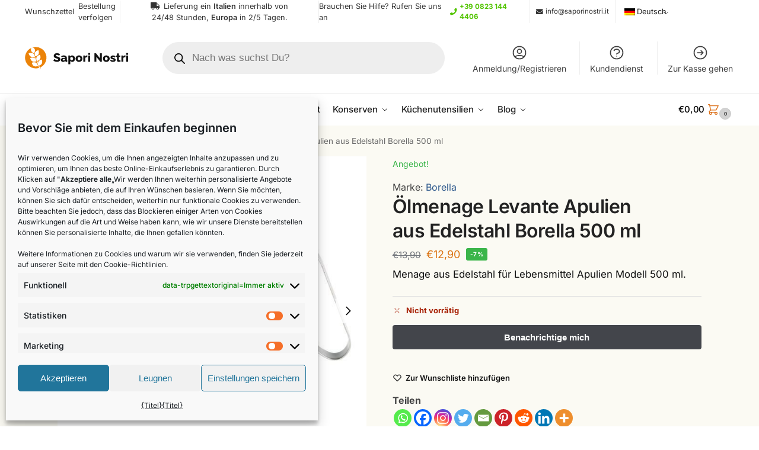

--- FILE ---
content_type: text/css; charset=utf-8
request_url: https://www.saporinostri.it/wp-content/cache/min/1/wp-content/plugins/customer-reviews-woocommerce/css/badges.css?ver=1769017882
body_size: 2656
content:
.cr-trustbadgef,.cr-trustbadgea{max-width:100%;overflow:hidden}.cr-trustbadgef .cr-trustbadge-border{border:1px solid #A3D8CD}.cr-trustbadgef .cr-trustbadge-border.badge_color_dark{border:1px solid #8B8B8B}#cr_floatingtrustbadge{position:fixed;box-sizing:border-box;right:0;bottom:0;width:135px;border-radius:15px;display:block;overflow:hidden;margin:30px;filter:drop-shadow(0 4px 54px rgba(0,0,0,.25));z-index:99999;cursor:pointer}#cr_floatingtrustbadge.cr-floatingbadge-big{position:fixed;box-sizing:border-box;right:0;bottom:0;width:256px;border-radius:15px;display:block;overflow:hidden;margin:0 30px 30px 0;filter:drop-shadow(0 4px 54px rgba(0,0,0,.25));z-index:99999;cursor:auto}#cr_floatingtrustbadge{border:1px solid}#cr_floatingtrustbadge .cr-floatingbadge-background{position:absolute;top:0;left:0;height:100%;width:100%}#cr_floatingtrustbadge .cr-floatingbadge-background div{width:100%}#cr_floatingtrustbadge .cr-floatingbadge-background .cr-floatingbadge-background-top{height:115px}#cr_floatingtrustbadge.cr-floatingbadge-big .cr-floatingbadge-background .cr-floatingbadge-background-top{height:155px}#cr_floatingtrustbadge .cr-floatingbadge-background .cr-floatingbadge-background-middle{height:31px}#cr_floatingtrustbadge.cr-floatingbadge-big .cr-floatingbadge-background .cr-floatingbadge-background-middle{height:179px}#cr_floatingtrustbadge .cr-floatingbadge-background .cr-floatingbadge-background-bottom{height:27px}#cr_floatingtrustbadge.cr-floatingbadge-big .cr-floatingbadge-background .cr-floatingbadge-background-bottom{height:43px;border-top:1px solid;border-left:0;border-right:0;border-bottom:0}#cr_floatingtrustbadge .cr-floatingbadge-top{position:relative;height:92px;display:block}#cr_floatingtrustbadge.cr-floatingbadge-big .cr-floatingbadge-top{position:relative;height:124px;display:block}#cr_floatingtrustbadge .cr-floatingbadge-top svg{position:absolute;left:50%;top:14px;margin-left:-35px}#cr_floatingtrustbadge.cr-floatingbadge-big .cr-floatingbadge-top svg{position:absolute;width:84px;height:79px;left:50%;top:28px;margin-left:-42px}#cr_floatingtrustbadge img{margin:0;width:100%;position:relative;border:0;display:block}#cr_floatingtrustbadge .cr-floatingbadge-top .cr-floatingbadge-close{position:absolute;top:5px;right:5px;width:20px;height:20px;cursor:pointer}#cr_floatingtrustbadge .cr-floatingbadge-top .cr-floatingbadge-close svg{position:absolute;width:16px;height:16px;margin:2px;top:0;left:0;display:block}#cr_floatingtrustbadge .cr-floatingbadge-top .cr-floatingbadge-close svg{fill:#F8942D}#cr_floatingtrustbadge.cr-floatingbadge-big .cr-floatingbadge-top .cr-floatingbadge-close svg{fill:#FFF}#cr_floatingtrustbadge .cr-floatingbadge-top svg{width:70px;height:65px}.cr-badge{display:inline-block;padding:40px;font-family:'Open Sans',sans-serif;font-size:0;color:#1F1F1F;line-height:normal;position:relative;text-align:left;text-decoration:none;box-sizing:border-box;transform-origin:left;visibility:hidden}.cr-badge .badge__nowrap{white-space:nowrap}.cr-badge .badge__nowrap-inline{display:inline-block;white-space:nowrap}.cr-badge .badge__store{font-size:24px;font-weight:700;margin-bottom:12px;white-space:nowrap}.cr-badge .badge__stars{display:inline-block;margin-bottom:14px;margin-right:24px}.cr-badge .badge__star{display:inline-block;position:relative;width:36px;height:36px;margin-right:3px;background-size:cover}.cr-badge .badge-vs .badge__star{display:block}.cr-badge .badge__star-icon{position:absolute;top:0;left:0;width:100%;height:100%;background-size:cover;background-repeat:no-repeat}.cr-badge .badge__star-icon_type_empty{background-image:url(../../../../../../../plugins/customer-reviews-woocommerce/img/small-star-empty-light.png)}.cr-badge .badge__star-icon_type_fill{background-image:url(../../../../../../../plugins/customer-reviews-woocommerce/img/small-star-full.png)}.cr-badge .verified{display:inline-block;vertical-align:middle;background:rgba(23,157,130,.1);height:36px;border-radius:19px;padding:0 16px}.cr-badge.badge_size_small .verified{vertical-align:top}.cr-badge .verified__logo{display:inline-block;width:32px;height:32px;background-image:url(../../../../../../../plugins/customer-reviews-woocommerce/img/logo.svg);background-size:cover;position:relative;top:2px;left:-6px;margin-right:2px}.cr-badge .verified__text{display:inline-block;line-height:36px;vertical-align:top;font-size:18px;font-weight:600}.cr-badge .rating{font-size:17px;white-space:nowrap}.cr-badge.badge_size_wide .rating{font-size:16px}.cr-badge rating__store{font-weight:600}.cr-badge .rating__product b{font-weight:600}.cr-badge.badge_color_dark{color:#fff}.cr-badge.badge_color_dark .badge__star-icon_type_empty{background-image:url(../../../../../../../plugins/customer-reviews-woocommerce/img/small-star-empty-dark.png)}.cr-badge.badge_color_dark .verified{background:rgba(255,255,255,.25)}.cr-badge.badge_size_wide{padding:20px;color:#6c6c6c}.cr-badge.badge_size_wide .badge__store{font-size:28px;margin-bottom:24px}.cr-badge .badge__info{position:relative}.cr-badge .badge__logo{position:absolute;top:0;left:0;width:60px;height:60px;background-image:url(../../../../../../../plugins/customer-reviews-woocommerce/img/logo.svg);background-size:contain;background-repeat:no-repeat}.cr-badge .badge__reviews{font-size:16px;padding-left:70px;padding-top:15px}.cr-badge.badge_size_wide .verified{font-size:16px;padding-left:70px;height:20px;background:transparent}.cr-badge.badge_size_wide .badge__stars{margin-bottom:0;margin-right:10px;margin-left:20px;margin-top:0;vertical-align:middle}.cr-badge.badge_size_wide .badge__star{width:20px;height:20px}.cr-badge.badge_size_wide .badge__star-icon_type_empty{background-image:url(../../../../../../../plugins/customer-reviews-woocommerce/img/wide-star-empty-light.png)}.cr-badge.badge_size_wide .badge__star-icon_type_fill{background-image:url(../../../../../../../plugins/customer-reviews-woocommerce/img/wide-star-full-light.png)}.cr-badge.badge_color_dark.badge_size_wide .badge__star-icon_type_fill{background-image:url(../../../../../../../plugins/customer-reviews-woocommerce/img/wide-star-full-dark.png)}.cr-badge.badge_color_dark.badge_size_wide .badge__star-icon_type_empty{background-image:url(../../../../../../../plugins/customer-reviews-woocommerce/img/wide-star-empty-dark.png)}.cr-badge.badge_size_wide .rating{display:inline-block;padding-top:0;vertical-align:middle;margin-top:0;height:18px}.cr-badge.badge_size_wide.badge_color_dark{color:#fff}.cr-badge.badge_target_mobile{position:relative;padding:0;margin:20px}.cr-badge.badge_target_mobile .badge__logo{top:41px;left:4px;width:32px;height:32px}.cr-badge.badge_target_mobile .badge__store{font-size:24px;margin-bottom:0;padding-left:2px}.cr-badge.badge_target_mobile .badge__reviews,.cr-badge.badge_target_mobile .verified{padding-left:48px;display:block}.cr-badge.badge_target_mobile .badge__stars{padding-left:2px;margin-left:0;margin-top:0}.cr-badge.badge_target_mobile .rating{font-size:15px;margin-top:2px}.cr-badge.badge_size_wide .rating b{display:inline-block;margin-left:8px}.cr-badge.badge_size_small{-webkit-border-radius:5px;-moz-border-radius:5px;border-radius:5px}.cr-badge .badge__link,.cr-badge__wrap .badge__link{position:absolute;width:100%;height:100%;top:0;left:0;z-index:1}.cr-badge__wrap{display:inline-block;position:relative}.cr-badge.badge-vs{position:relative;color:#4d4d4d;padding:20px;display:inline-block;flex-flow:row nowrap;text-align:left;font-family:sans-serif;border-radius:15px}.cr-badge.badge-vs .cr-badge-vs-flex{display:flex;flex-direction:row}.cr-badge.badge-vs .badge__store{font-size:25px;font-weight:500;margin-bottom:5px;line-height:1.2;max-width:500px;text-overflow:ellipsis;overflow:hidden}.cr-badge.badge-vs .badge__logo{background-image:url(../../../../../../../plugins/customer-reviews-woocommerce/img/logo-vs.svg);height:80px;width:80px;position:relative;display:inline-block;margin-right:20px;flex:0 0 auto}.cr-badge.badge-vs .badge__details{display:flex;flex-flow:row nowrap;align-items:center}.cr-badge.badge-vs .badge__rating-container{display:flex;flex-flow:column nowrap;justify-content:space-evenly;font-family:sans-serif;font-weight:400}.cr-badge.badge-vs .badge__rating-line{display:flex;flex-flow:row nowrap;justify-content:space-between}.cr-badge.badge-vs .badge__stars{margin:0;padding:0;display:flex;align-items:center}.cr-badge.badge-vs .badge__star{width:15px;height:15px;border-spacing:0;display:flex}.cr-badge.badge-vs .badge__star-icon--empty{background-image:url(../../../../../../../plugins/customer-reviews-woocommerce/img/star-stroke.svg);background-position:left;border-spacing:0}.cr-badge.badge-vs .badge__star-icon--fill{background-image:url(../../../../../../../plugins/customer-reviews-woocommerce/img/star-fill.svg);background-position:left;border-spacing:0}.cr-badge.badge-vs .badge__rating.rating{font-size:14px;line-height:1.5;justify-content:space-between;display:flex;flex:1 1 0%;margin:-1px 0 0;padding:0;height:20px}.cr-badge.badge-vs .badge__rating.rating span:last-child{padding-left:25px;font-weight:700}.cr-badge .badge__rating+.badge__stars{margin-left:15px}.cr-badge.badge-vs .badge__reviews{border-radius:30px;background-color:#F2F2F2;display:block;font-size:18px;line-height:1;padding:6px 25px 5px;margin-left:15px;border:1px solid #DFDFDF99}.cr-badge.badge-vs.badge_color_dark{color:#e5e5e5;border-color:transparent}.cr-badge.badge-vs.badge_color_dark .badge__reviews{background-color:#24242499;border-color:transparent}.badge_size_compact.cr-badge,.badge--wide-mobile.cr-badge{margin:0;padding:0;width:100%;height:100%;font-family:sans-serif}.badge_size_compact.cr-badge,.badge--wide-mobile.cr-badge{display:block;flex-direction:column;visibility:visible}.badge_size_compact.cr-badge .badge__verified,.badge--wide-mobile.cr-badge .badge__verified{font-size:10px;font-weight:700;color:#4c4c4c;text-align:center;margin-bottom:5px;margin-top:5px}.badge--wide-mobile.cr-badge .badge__verified{font-size:16px;color:#fff;margin-bottom:13px}.badge--wide-mobile.cr-badge .badge__store{min-height:50px;margin-bottom:15px;color:#4d4d4d;font-size:28px;font-weight:700;line-height:30px;display:flex;align-items:center;justify-content:center;padding:0 10px}.badge--wide-mobile.cr-badge .badge__store span{min-width:234px;overflow:hidden;white-space:nowrap;text-overflow:ellipsis;text-align:center}.cr-badge.badge_size_compact .badge__middle,.cr-badge.badge--wide-mobile .badge__middle{padding:10px 0 9px}.cr-badge.badge_size_compact .badge__stars,.cr-badge.badge--wide-mobile .badge__stars{display:flex;justify-content:center;width:100%;margin:0}.cr-badge.badge_size_compact .badge__star,.cr-badge.badge--wide-mobile .badge__star{position:relative;width:14px;height:13px;margin:0 2px;color:#fff}.cr-badge.badge_size_compact .badge__star svg,.cr-badge.badge--wide-mobile .badge__star svg{display:block}.cr-badge.badge_size_compact .badge__star-fill-container,.cr-badge.badge--wide-mobile .badge__star-fill-container{position:absolute;top:0;left:0;overflow:hidden;width:14px;height:13px}.rtl .cr-badge.badge_size_compact .badge__star-fill-container,.rtl .cr-badge.badge--wide-mobile .badge__star-fill-container{left:auto;right:0}.cr-badge.badge_size_compact .badge__star-fill-container svg,.cr-badge.badge--wide-mobile .badge__star-fill-container svg{height:13px}.cr-badge.badge_size_compact .badge__rating,.cr-badge.badge--wide-mobile .badge__rating{font-size:12px;text-align:center;color:#4c4c4c}.cr-badge.badge_size_compact .badge__rating b,.cr-badge.badge--wide-mobile .badge__rating b{margin-left:8px}.cr-badge.badge_size_compact .badge__reviews,.cr-badge.badge--wide-mobile .badge__reviews{padding:8px 0 6px;font-size:10px;text-align:center;border-radius:0 0 15px 15px;color:#4d4d4d}.cr-badge.badge--wide-mobile .badge__middle{padding-top:0;padding-bottom:20px;background-color:transparent}.cr-badge.badge--wide-mobile .badge__stars{margin-bottom:5px}.cr-badge.badge--wide-mobile .badge__star{color:#f8942d}.cr-badge.badge--wide-mobile .badge__reviews{font-size:13px;border-top:1px solid transparent;min-height:37px;display:flex;align-items:center;justify-content:center;padding:0}.cr-badge.badge--wide-mobile .mb21{margin-bottom:21px}.cr-badge.badge_size_compact.badge_color_dark .badge__middle,.cr-badge.badge--wide-mobile.badge_color_dark .badge__middle{border:none;box-sizing:border-box}.cr-badge.badge_size_compact.badge_color_dark .badge__star,.cr-badge.badge--wide-mobile.badge_color_dark .badge__star{color:#f8942d}.cr-badge.badge_size_compact.badge_color_dark .badge__reviews,.cr-badge.badge--wide-mobile.badge_color_dark .badge__reviews{border:none}.cr-badge.badge_size_compact.badge_color_dark .badge__verified,.cr-badge.badge--wide-mobile.badge_color_dark .badge__verified,.cr-badge.badge_size_compact.badge_color_dark .badge__reviews,.cr-badge.badge--wide-mobile.badge_color_dark .badge__reviews,.cr-badge.badge_size_compact.badge_color_dark .badge__rating,.cr-badge.badge--wide-mobile.badge_color_dark .badge__rating,.cr-badge.badge_size_compact.badge_color_dark .badge__store,.cr-badge.badge--wide-mobile.badge_color_dark .badge__store{color:#e5e5e5}.cr-placeholder-tb{background-color:#FAFAFA;width:100%;padding:20px}.cr-placeholder-tb .cr-placeholder-tb-fr{width:50%;height:40px;margin:0 0 20px 0;background-color:#DCDEE2;animation:cr-placeholder-load 3s infinite}.cr-placeholder-tb .cr-placeholder-tb-sr{width:100%;height:60px;background-color:#DCDEE2;animation:cr-placeholder-load 3s infinite}@media all and (max-width:600px){#cr_floatingtrustbadge,#cr_floatingtrustbadge.cr-floatingbadge-big{display:none}}@keyframes cr-placeholder-load{0%{background-color:#DCDEE2}50%{background-color:#ededed}100%{background-color:#DCDEE2}}

--- FILE ---
content_type: text/css; charset=utf-8
request_url: https://www.saporinostri.it/wp-content/cache/min/1/wp-content/plugins/yith-woocommerce-order-tracking-premium/assets/css/ywot_style.css?ver=1769017882
body_size: 1356
content:
.column-suborder a.track-button{display:inline-block}td.order_status.column-order_status a.track-button,td.suborder.column-suborder a.track-button{border:none;background:none}td.order_status a.track-button span.ywot-icon-delivery:before{margin-right:5px;position:relative;top:4px}.woocommerce-account a.track-button{margin-right:10px;padding:10px 16px}.woocommerce-account a.track-button span.ywot-icon-delivery:before{margin-right:5px;position:relative;top:2px;filter:brightness(0) invert(1)}.ywot-icon-delivery:before{content:url(../../../../../../../../plugins/yith-woocommerce-order-tracking-premium/assets/images/carrier-icon.svg)}.carrier-list-and-search-container .search-for{text-align:center;margin:0 0 15px}.carrier-list-and-search-container .search-for #noresults{display:none;margin:35px 0;text-align:center}.carrier-list-and-search-container .carrier-list-container .ywot-list-of-carriers-table-headers{margin:1em}.carrier-list-and-search-container .carrier-list-container .ywot-list-of-carriers-table-headers span{font-weight:bolder}.carrier-list-and-search-container .carrier-list-container span.carrier{width:33%;display:inline-block}@media screen and (min-width:768px){.yith-ywot-check-tracking-info-form-container{margin:auto;width:50%}}.ywot-check-tracking-info-form{background-color:#f4f4f4;padding:50px 80px;border-radius:10px;margin-top:40px}.ywot-check-tracking-info-form input{width:100%;margin-top:10px;margin-bottom:20px}.ywot-check-tracking-info-form button{width:100%;margin-top:20px;margin-bottom:0;border-radius:5px}.yith-ywot-tracking-info-results{margin:auto;width:50%;background-color:#F1F7E5;padding:40px;margin-top:30px}.yith-ywot-tracking-info-results-header{font-weight:700;margin-bottom:10px}.yith-ywot-tracking-info-error{font-weight:700}.yith-ywot-tracking-info-results p:first-of-type{margin-top:10px}.yith-ywot-tracking-info-results p:last-of-type{margin-bottom:0}.yith-ywot-tracking-info-results-error{margin:auto;width:50%;background-color:#F7E9E2;padding:40px;margin-top:30px}.yith-ywot-tracking-info-results-error .yith-ywot-tracking-info-error{color:#820000}.yith-ywot-tracking-info-results-error p:first-of-type{margin-top:10px}.yith-ywot-tracking-info-results-error p:last-of-type{margin-bottom:0}.ywot_search_form,.ywot_before_carrier_list{background-color:#fff;border:1px solid #d8d8d8;border-top:none;border-bottom:none;padding-top:10px}.ywot_search_form{position:relative;padding-bottom:25px}#search-for-carriers{margin-left:10px;height:40px}#search-for-carriers::placeholder{padding-left:10px}.yith-ywot-select-all-row .yith-ywot-carriers-separator{border-bottom:1px solid #d8d8d8;margin-top:10px}.yith-ywot-select-all-row td.check-all{padding-bottom:10px!important}.yith-ywot-hide-description{display:none}.yith-ywot-empty-state-container{background-image:url(../../../../../../../../plugins/yith-woocommerce-order-tracking-premium/assets/images/carriers.jpg);height:600px;border:1px solid #ddd;border-top:0}.yith-ywot-cta-container{position:relative;top:35%;transform:translateY(-35%)}.yith-ywot-search-carrier-label{padding-left:20px}.ywot_search_form+#noresults{background-color:#fff;padding:35px 0;padding-left:20px;border:1px solid #ddd;border-top:0}.yith-plugin-ui #yith_woocommerce_order_tracking_panel_carriers #plugin-fw-wc h2+div p:before{margin-top:0}#yith_woocommerce_order_tracking_panel_import .yith-ywot-empty-state-container{border:none}#yith_woocommerce_order_tracking_panel_import .yith-plugin-fw-panel-wc-row.custom>.titledesc{display:none}#yith_woocommerce_order_tracking_panel_import #plugin-fw-wc h2{padding-bottom:0}#yith_woocommerce_order_tracking_panel_import .ywot-import-tracking-codes-container p{margin:20px 0}#yith_woocommerce_order_tracking_panel_import .ywot-import-tracking-codes-container .ywot-import-tracking-codes{padding:5px 40px}#yith_woocommerce_order_tracking_panel_import .ywot-import-tracking-codes-container .ywot-import-delimiter{min-width:50px;width:50px}#yith_woocommerce_order_tracking_panel_import .forminp.forminp-custom .ywot-import-tracking-codes-container th{padding-left:0}button#yith-ywot-import-button{padding:0 30px;margin-right:10px}div.yith-ywot-track-information.yith-plugin-ui input[type="text"]{color:#2c3338}.yith-ywot-track-information.yith-plugin-ui{padding-top:10px}.yith-ywot-track-information .yith-ywot-order-picked-up-container{display:flex;justify-content:space-between}.yith-ywot-track-information ::placeholder{font-size:13px}label.yith-ywot-order-picked-up-label{position:relative;top:4px}.yith-ywot-tracking-carrier-id .select2-container{width:100%!important}.yith-ywot-tracking-info-container{margin:40px 0}.yith-ywot-track-information p input,.yith-ywot-track-information .yith-ywot-tracking-pickup-date .yith-plugin-fw-datepicker{width:100%}.woocommerce-account div.yith-ywot-tracking-info-container p.yith-ywot-tracking-info-header{font-size:20px;color:#000;margin-bottom:10px;font-weight:700}.yith-ywot-tracking-info-container .ywot_order_details{background-color:rgba(246,246,246,255);padding:20px}div.yith-ywot-tracking-info-container p:first-of-type{margin-top:0}div.yith-ywot-tracking-info-container p:last-of-type{margin-bottom:0}#yith-wcfm-orders-form p.yith-ywot-tracking-code{margin-top:20px}#yith-wcfm-orders-form .yith-ywot-tracking-pickup-date{margin:0 0 20px}@media screen and (max-width:768px){.ywot-check-tracking-info-form{padding:50px 20px}}

--- FILE ---
content_type: text/javascript; charset=utf-8
request_url: https://www.saporinostri.it/wp-content/cache/min/1/wp-content/plugins/whatsapp-for-wordpress/assets/js/main.js?ver=1767139760
body_size: 1076
content:
(function($){var wa_time_out,wa_time_in;$(document).ready(function(){$(".wa__btn_popup").on("click",function(){if($(".wa__popup_chat_box").hasClass("wa__active")){$(".wa__popup_chat_box").removeClass("wa__active");$(".wa__btn_popup").removeClass("wa__active");clearTimeout(wa_time_in);if($(".wa__popup_chat_box").hasClass("wa__lauch")){wa_time_out=setTimeout(function(){$(".wa__popup_chat_box").removeClass("wa__pending");$(".wa__popup_chat_box").removeClass("wa__lauch")},400)}}else{$(".wa__popup_chat_box").addClass("wa__pending");$(".wa__popup_chat_box").addClass("wa__active");$(".wa__btn_popup").addClass("wa__active");clearTimeout(wa_time_out);if(!$(".wa__popup_chat_box").hasClass("wa__lauch")){wa_time_in=setTimeout(function(){$(".wa__popup_chat_box").addClass("wa__lauch")},100)}}});function setCookie(cname,cvalue,exdays){var d=new Date();d.setTime(d.getTime()+exdays*24*60*60*1000);var expires="expires="+d.toUTCString();document.cookie=cname+"="+cvalue+";"+expires+";path=/"}
function getCookie(cname){var name=cname+"=";var ca=document.cookie.split(";");for(var i=0;i<ca.length;i++){var c=ca[i];while(c.charAt(0)==" "){c=c.substring(1)}
if(c.indexOf(name)==0){return c.substring(name.length,c.length)}}
return""}
$("#nta-wa-gdpr").change(function(){if(this.checked){setCookie("nta-wa-gdpr","accept",30);if(getCookie("nta-wa-gdpr")!=""){$(".nta-wa-gdpr").hide(500);$(".wa__popup_content_item").each(function(){$(this).removeClass("pointer-disable");$(".wa__popup_content_list").off("click")})}}});if(getCookie("nta-wa-gdpr")!=""){$(".wa__popup_content_list").off("click")}else{$(".wa__popup_content_list").click(function(){$(".nta-wa-gdpr").delay(500).css({background:"red",color:"#fff"})})}
if(ntaWA.ga){$("a.wa__stt_online").click(function(){var href=$(this).attr("href");var startPhone=href.indexOf("phone=")+6;var endPhone=href.indexOf("&text=");if(endPhone===-1){endPhone=href.length}
var phone=href.substring(startPhone,endPhone);var gaCategory="NinjaTeam WhatsApp";var gaAction="Phone Number: "+phone;var gaLabel=document.title;if(typeof gtag!=="undefined"){gtag("event",gaAction,{event_category:gaCategory,event_label:gaLabel,});return}
if(typeof ga!=="undefined"&&typeof ga.getAll!=="undefined"){var tracker=ga.getAll();tracker[0].send("event",gaCategory,gaAction,gaLabel);return}
if(typeof __gaTracker!=="undefined"){__gaTracker("send","event",gaCategory,gaAction,gaLabel)}})}
function isMobileWA(){return/Android|webOS|iPhone|iPad|iPod|Windows Phone|IEMobile|Mobile|BlackBerry/i.test(navigator.userAgent)}
var elm=jQuery('a[href*="whatsapp.com"]');jQuery.each(elm,function(index,value){var item=jQuery(value).attr("href");if(item.indexOf("chat")!=-1){}else if(item.indexOf("web.whatsapp")!=-1&&isMobileWA()){var itemLink=item;var newLink=itemLink.replace("web.whatsapp","api.whatsapp");jQuery(value).attr("href",newLink)}else if(item.indexOf("api.whatsapp")!=-1&&!isMobileWA()){var itemLink=item;var newLink=itemLink.replace("api.whatsapp","web.whatsapp");jQuery(value).attr("href",newLink)}})})})(jQuery)